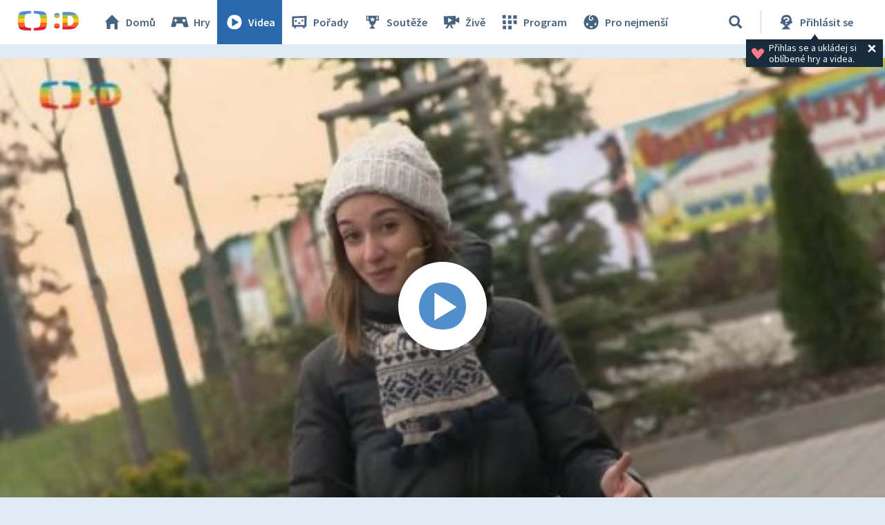

--- FILE ---
content_type: text/plain; charset=utf-8
request_url: https://events.getsitectrl.com/api/v1/events
body_size: 558
content:
{"id":"670383cab09003d3","user_id":"670383cab1a5c417","time":1769762400962,"token":"1769762400.43ec78b7a5305ba9ea5a0bf6c14a7874.31a005292658b47a350ae6a21e16a1ca","geo":{"ip":"52.15.254.231","geopath":"147015:147763:220321:","geoname_id":4509177,"longitude":-83.0061,"latitude":39.9625,"postal_code":"43215","city":"Columbus","region":"Ohio","state_code":"OH","country":"United States","country_code":"US","timezone":"America/New_York"},"ua":{"platform":"Desktop","os":"Mac OS","os_family":"Mac OS X","os_version":"10.15.7","browser":"Other","browser_family":"ClaudeBot","browser_version":"1.0","device":"Spider","device_brand":"Spider","device_model":"Desktop"},"utm":{}}